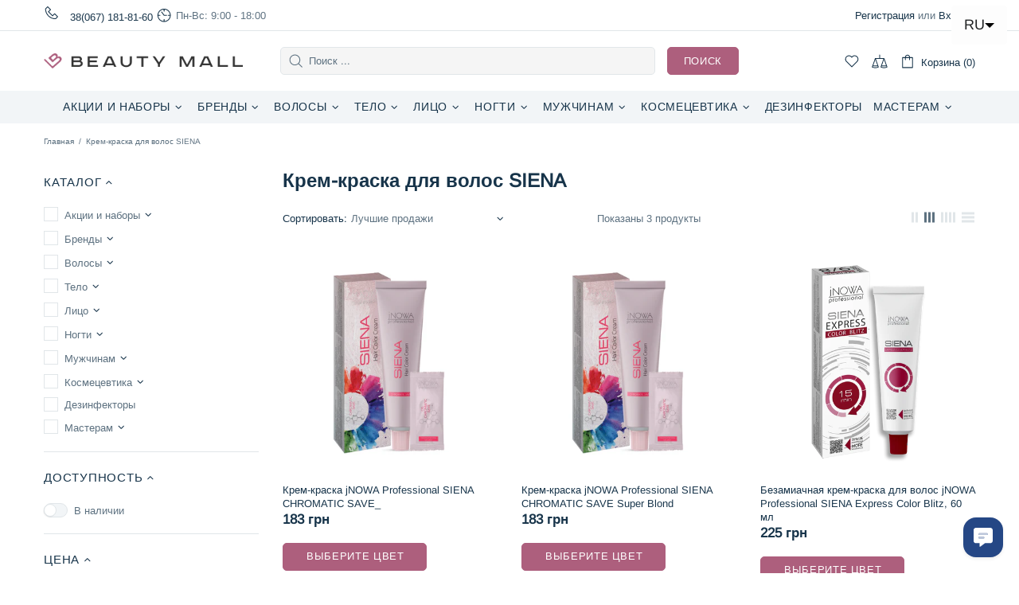

--- FILE ---
content_type: text/css
request_url: https://beautymall.pro/cdn/shop/t/62/assets/sidebar-block.css?v=86660495834212755701730100533
body_size: -371
content:
.sidebar_custom_block{padding:10px 5px}.sidebar_title{font-size:15px;line-height:1.5;padding:10px 0;color:#17344a;font-weight:700}.block-link{list-style-type:none;padding-left:0!important}.block-link:before{display:none!important}.block-link a{color:#5d7180}.block-link a:hover{color:#17344a}.uppercase{text-transform:uppercase}.fake-input{position:relative;margin-left:15px}.fake-input:before{content:"";position:absolute;left:-25px;top:50%;transform:translateY(-50%);display:block;height:18px;width:18px;border:1px solid #ccc}
/*# sourceMappingURL=/cdn/shop/t/62/assets/sidebar-block.css.map?v=86660495834212755701730100533 */
